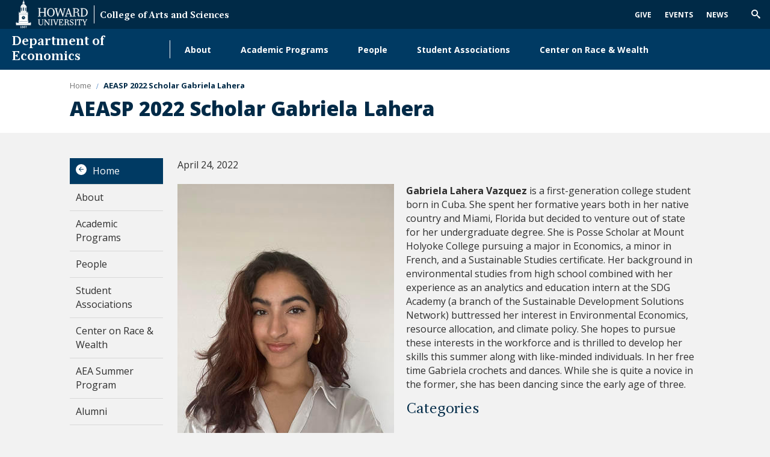

--- FILE ---
content_type: text/html; charset=UTF-8
request_url: https://economics.howard.edu/articles/aeasp-2022-scholar-gabriela-lahera
body_size: 5699
content:
<!DOCTYPE html>
<html lang="en" dir="ltr" prefix="content: http://purl.org/rss/1.0/modules/content/  dc: http://purl.org/dc/terms/  foaf: http://xmlns.com/foaf/0.1/  og: http://ogp.me/ns#  rdfs: http://www.w3.org/2000/01/rdf-schema#  schema: http://schema.org/  sioc: http://rdfs.org/sioc/ns#  sioct: http://rdfs.org/sioc/types#  skos: http://www.w3.org/2004/02/skos/core#  xsd: http://www.w3.org/2001/XMLSchema# ">
	<head>
		<meta charset="utf-8" />
<noscript><style>form.antibot * :not(.antibot-message) { display: none !important; }</style>
</noscript><meta name="description" content="Gabriela Lahera Vazquez is a first-generation college student born in Cuba. She spent her formative years both in her native country and Miami, Florida but decided to venture out of state for her undergraduate degree. She is Posse Scholar at Mount Holyoke College pursuing a major in Economics, a minor in French, and a Sustainable Studies certificate." />
<link rel="canonical" href="https://economics.howard.edu/articles/aeasp-2022-scholar-gabriela-lahera" />
<meta name="Generator" content="Drupal 11 (https://www.drupal.org)" />
<meta name="MobileOptimized" content="width" />
<meta name="HandheldFriendly" content="true" />
<meta name="viewport" content="width=device-width, initial-scale=1.0" />
<link rel="icon" href="/themes/contrib/hu_general/favicon.ico" type="image/vnd.microsoft.icon" />

		<title>AEASP 2022 Scholar Gabriela Lahera | Howard University Department of Economics</title>
		<link rel="stylesheet" media="all" href="/sites/economics.howard.edu/files/css/css_dnhUv-gbUZMggn5XRHqylVslp-oaPIC9jp2Az_MY2I0.css?delta=0&amp;language=en&amp;theme=hu_general&amp;include=eJx1yUEOgzAMBdELRfhIlkk-EGSSyDa03J4VUjfdzejlbqBi5xCdZJdv2vpHrHDuLdCC4x5wknLU9pIP5CrKorBwXoBC_2n66bSdvKLBRGnVPoumWpZ64T2_PXDQLI4HMGo8GQ" />
<link rel="stylesheet" media="all" href="/sites/economics.howard.edu/files/css/css_DZg8T8Fi-HdBtGm9qRhbuEH1kKBq1w8LaXxxySBAgAs.css?delta=1&amp;language=en&amp;theme=hu_general&amp;include=eJx1yUEOgzAMBdELRfhIlkk-EGSSyDa03J4VUjfdzejlbqBi5xCdZJdv2vpHrHDuLdCC4x5wknLU9pIP5CrKorBwXoBC_2n66bSdvKLBRGnVPoumWpZ64T2_PXDQLI4HMGo8GQ" />
<link rel="stylesheet" media="print" href="/sites/economics.howard.edu/files/css/css_xpUDgBACZ2lL7e-1gVd2N-R6hnp6ULrGUkgE1Km_2-8.css?delta=2&amp;language=en&amp;theme=hu_general&amp;include=eJx1yUEOgzAMBdELRfhIlkk-EGSSyDa03J4VUjfdzejlbqBi5xCdZJdv2vpHrHDuLdCC4x5wknLU9pIP5CrKorBwXoBC_2n66bSdvKLBRGnVPoumWpZ64T2_PXDQLI4HMGo8GQ" />
<link rel="stylesheet" media="all" href="/sites/economics.howard.edu/files/css/css_Uq3Wm8R1PhUoSKtZLambVm7xOhI2bHauy90isWYedD4.css?delta=3&amp;language=en&amp;theme=hu_general&amp;include=eJx1yUEOgzAMBdELRfhIlkk-EGSSyDa03J4VUjfdzejlbqBi5xCdZJdv2vpHrHDuLdCC4x5wknLU9pIP5CrKorBwXoBC_2n66bSdvKLBRGnVPoumWpZ64T2_PXDQLI4HMGo8GQ" />

		<script type="application/json" data-drupal-selector="drupal-settings-json">{"path":{"baseUrl":"\/","pathPrefix":"","currentPath":"node\/1681","currentPathIsAdmin":false,"isFront":false,"currentLanguage":"en"},"pluralDelimiter":"\u0003","gtag":{"tagId":"G-3LYTVDW4D3","consentMode":false,"otherIds":[],"events":[],"additionalConfigInfo":[]},"suppressDeprecationErrors":true,"ajaxPageState":{"libraries":"eJx1iUsOgzAMBS8U4SNZhjxMKhOj2P1w-3aD1C66Gc1o1F0NnKKkHxT97Ulu8iqbP2VUXrwnenKeB4Kk7q1fKw4sTYzFMDJ4BSr9X9OXl-3Oio4hRmo-i5VW1_bAVXFGYqdZAm8Tc0O5","theme":"hu_general","theme_token":null},"ajaxTrustedUrl":{"form_action_p_pvdeGsVG5zNF_XLGPTvYSKCf43t8qZYSwcfZl2uzM":true},"howard_special_alerts_feed":{"pathToAlertsFeedModule":"modules\/contrib\/howard_special_alerts_feed"},"user":{"uid":0,"permissionsHash":"7e50c6a0024fcb180e69202f81196422e6eab6c7a2898463a836ea5a7205c6bc"}}</script>
<script src="/sites/economics.howard.edu/files/js/js_Fnk2qIa7eOJRdlj7ZMP66EyVfiZL7spddM953ytUvOs.js?scope=header&amp;delta=0&amp;language=en&amp;theme=hu_general&amp;include=eJx1iTsOgDAMxS4UtUeKHjQNRRFBbfkcHwYGGFgsW1Z3NeEOjXqD9NsBM06a_EBN3FYZC4xhUnvjLJLi_wovp2ljlUUqLKr5AKOSctnlqQvN8zRH"></script>
<script src="/modules/contrib/google_tag/js/gtag.js?t8x97p"></script>

	</head>
	<body class="internal route--entity-node-canonical path-node page-node-type-hc-article">
				<a href="#main-content" class="visually-hidden focusable skip-link">
			Skip to main content
		</a>
		<a href="https://howard.edu/accessibility-statement" class="visually-hidden focusable">
			Web Accessibility Support
		</a>
		
		  <div class="dialog-off-canvas-main-canvas" data-off-canvas-main-canvas>
            <header class="main-header  hidden-menu-mobile" aria-label="main-header">
    <div class="main-header__top">
        <div class="main-header__logo">
            <div class="main-header__logo-link">
                <a class="main-header__hu-logo" href="http://howard.edu">
                    <img src="/themes/contrib/hu_general/idfive-component-library/build/img/site-logo-white3.svg" alt="Howard Logo">
                </a>
                                    <span class="main-header__title"><a href="https://coas.howard.edu">College of Arts and Sciences</a></span>
                            </div>
        </div>
        <div class="main-header__utility">
            <div class="utility">
	<div class="utility__menu">
		
  <nav role="navigation" aria-labelledby="block-secondarynavigation-menu" id="block-secondarynavigation">
      
  <h2 id="block-secondarynavigation-menu">Secondary Navigation</h2>
  

        
              <ul data-block="secondarynavigation">
              <li>
        <a href="https://giving.howard.edu/givenow">Give</a>
              </li>
          <li>
        <a href="https://calendar.howard.edu">Events</a>
              </li>
          <li>
        <a href="https://newsroom.howard.edu">News</a>
              </li>
        </ul>
  


  </nav>


			</div>
			<div class="utility__search">
			<form action="/search/node" class="utility__search-form main-search" id="mainSearch" method="get">
				<label for="keyword" class="visible-for-screen-readers">Search this Site</label>
				<input type="text" class="utility__search-input" name="keys" id="keyword" placeholder="Search...">
				<button type="submit" class="utility__search-submit">go</button>
			</form>
			<button aria-hidden="true" class="utility__search-trigger">
				<span class="visually-hidden">Trigger Search</span>
			</button>
		</div>
	</div>
        </div>
    </div>

    <div class="main-header__bottom">
        <h2 class="main-header__dept"><a href="/">Department of Economics</a></h2>
        <div class="main-header__nav-wrap">
            <div class="main-header__drawer">
                <div class="main-header__nav no-display-menu-mobile">
                    
  <nav role="navigation" aria-labelledby="block-mainnavigation-2-menu" id="block-mainnavigation-2">
            
  <h2 class="visually-hidden" id="block-mainnavigation-2-menu">Main navigation</h2>
  

        
              <ul data-block="mainnavigation_2">
              <li>
        <a href="/about" data-drupal-link-system-path="node/736">About</a>
                                <ul>
              <li>
        <a href="/about/department" data-drupal-link-system-path="node/516">The Department</a>
              </li>
          <li>
        <a href="/about/seminar" data-drupal-link-system-path="node/626">Seminar</a>
              </li>
          <li>
        <a href="/about/news-and-events" data-drupal-link-system-path="node/746">News and Events</a>
              </li>
          <li>
        <a href="https://economics.howard.edu/aeasp/elp/2024">Experiential Learning Partners</a>
              </li>
          <li>
        <a href="/contact">Contact</a>
              </li>
        </ul>
  
              </li>
          <li>
        <a href="/academic-programs" data-drupal-link-system-path="node/666">Academic Programs</a>
                                <ul>
              <li>
        <a href="/academic-programs/undergraduate-program" data-drupal-link-system-path="node/581">Undergraduate Program</a>
              </li>
          <li>
        <a href="/academic-programs/graduate-program" data-drupal-link-system-path="node/526">Graduate Program</a>
              </li>
          <li>
        <a href="https://www2.howard.edu/admission">Admissions</a>
              </li>
        </ul>
  
              </li>
          <li>
        <a href="https://economics.howard.edu/people/faculty-and-staff">People</a>
                                <ul>
              <li>
        <a href="/people/faculty-and-staff" data-drupal-link-system-path="node/476">Faculty and Staff</a>
              </li>
          <li>
        <a href="/people/graduate-students" data-drupal-link-system-path="node/821">Graduate Students</a>
              </li>
          <li>
        <a href="/people/job-market-candidates" data-drupal-link-system-path="node/951">Job Market Candidates</a>
              </li>
        </ul>
  
              </li>
          <li>
        <a href="/student-associations" data-drupal-link-system-path="node/556">Student Associations</a>
                                <ul>
              <li>
        <a href="/student-associations/ode" data-drupal-link-system-path="node/566">Omicron Delta Epsilon International Honor Society In Economics</a>
              </li>
          <li>
        <a href="/student-associations/gesa" data-drupal-link-system-path="node/571">Graduate Economics Student Association</a>
              </li>
          <li>
        <a href="/student-associations/ahes" data-drupal-link-system-path="node/576">Abram Harris Economics Society</a>
              </li>
        </ul>
  
              </li>
          <li>
        <a href="https://coascenters.howard.edu/research-centers/center-race-and-wealth">Center on Race &amp; Wealth</a>
              </li>
          <li>
        <a href="/aeasp" data-drupal-link-system-path="node/1401">AEA Summer Program</a>
                                <ul>
              <li>
        <a href="/aeasp/staff" data-drupal-link-system-path="node/1236">Staff</a>
              </li>
          <li>
        <a href="/aeasp/sponsors" data-drupal-link-system-path="node/1586">Sponsors</a>
              </li>
          <li>
        <a href="/aeasp/elp/2024" data-drupal-link-system-path="node/2446">Experiential Learning Partners</a>
              </li>
          <li>
        <a href="https://www.wiserpolicy.org/ipods/">IPOD Mentoring Program</a>
              </li>
          <li>
        <a href="/aeasp/faculty/2025" data-drupal-link-system-path="node/3051">Faculty</a>
              </li>
          <li>
        <a href="/aeasp/fellows/2025" data-drupal-link-system-path="node/2811">Fellows</a>
              </li>
          <li>
        <a href="/aeasp/scholars/2025" data-drupal-link-system-path="node/2846">Scholars</a>
              </li>
          <li>
        <a href="/aeasp/speakers/2024" data-drupal-link-system-path="node/2796">Seminar Speakers</a>
              </li>
          <li>
        <a href="https://www.neasummerprogramat50.org/" title="Celebrating 50 Years of the American Economic Association Summer Program">50th Celebration</a>
              </li>
          <li>
        <a href="https://www.aeaweb.org/about-aea/committees/aeasp">More Details</a>
              </li>
          <li>
        <a href="https://www.aeaweb.org/committees/AEASP/apply/2025">Apply</a>
              </li>
        </ul>
  
              </li>
          <li>
        <a href="/alumni" data-drupal-link-system-path="node/616">Alumni</a>
                                <ul>
              <li>
        <a href="/alumni" data-drupal-link-system-path="node/616">Howard University Economics Department Alumni Association</a>
              </li>
          <li>
        <a href="/alumni/hall-fame" data-drupal-link-system-path="node/651">Hall of Fame</a>
              </li>
          <li>
        <a href="/alumni/distinguished-alumni" data-drupal-link-system-path="node/661">Distinguished Alumni</a>
              </li>
          <li>
        <a href="/alumni/national-economics-association" data-drupal-link-system-path="node/636">National Economics Association</a>
              </li>
        </ul>
  
              </li>
        </ul>
  


  </nav>


                </div>
                <div class="main-header__utility main-header__utility--mobile">
                    <div class="utility">
	<div class="utility__menu">
				
  <nav role="navigation" aria-labelledby="block-secondarynavigation-2-menu" id="block-secondarynavigation-2">
      
  <h2 id="block-secondarynavigation-2-menu">Secondary Navigation</h2>
  

        
              <ul data-block="secondarynavigation_2">
              <li>
        <a href="https://giving.howard.edu/givenow">Give</a>
              </li>
          <li>
        <a href="https://calendar.howard.edu">Events</a>
              </li>
          <li>
        <a href="https://newsroom.howard.edu">News</a>
              </li>
        </ul>
  


  </nav>


	</div>
</div>

	<div class="utility__search-mobile">
		<form action="/search/node" class="utility__search-form-mobile" id="mainSearchMobile" method="get">
			<label for="mainSearchMobile-keyword" class="visible-for-screen-readers">Search this Site</label>
			<input type="text" class="utility__search__mobile-input" name="keys" id="mainSearchMobile-keyword" placeholder="Search...">
			<button type="submit" class="utility__search__mobile-submit">go</button>
		</form>
	</div>
                </div>
            </div>
        </div>
        <div class="main-header__trigger-menu no-display-menu-mobile">
            <div class="bar1"></div>
            <div class="bar2"></div>
            <div class="bar3"></div>
        </div>
    </div>
</header>

<main class="main-content" id="main-content">

		

		
		
  
	<div id="howard_special_alerts_feed" class="alerts-feed-wrapper"></div>




		

		
  <div data-drupal-messages-fallback class="hidden"></div>

	
  <header class="post-header">
  <div class="compartment">
    
	
  <nav aria-label="breadcrumb" class="breadcrumb">
    <ol class="breadcrumb__items">
                        <li class="breadcrumb__item">
                          <a href="/">
                          <span class="breadcrumb__back-to-parent">Back to </span>
                        <span class="breadcrumb__item-text">Home</span>
          </a>
                </li>
                        <li class="breadcrumb__item breadcrumb__item--active">
                          AEASP 2022 Scholar Gabriela Lahera
                </li>
          </ol>
  </nav>


    <h1 class="post-header__title">AEASP 2022 Scholar Gabriela Lahera</h1>
  </div>
</header>

<script type="application/ld+json">
{
  "@context": "https://schema.org",
  "@type": "NewsArticle",
  "headline": "AEASP 2022 Scholar Gabriela Lahera",  "url": "/articles/aeasp-2022-scholar-gabriela-lahera",  "articleBody": "Gabriela Lahera Vazquez is a first-generation college student born in Cuba. She spent her formative years both in her native country and Miami, Florida but decided to venture out of state for her undergraduate degree. She is Posse Scholar at Mount Holyoke College pursuing a major in Economics, a minor in French, and a Sustainable Studies certificate. Her background in environmental studies from high school combined with her experience as an analytics and education intern at the SDG Academy (a br...",  "datePublished": "2022-04-24T17:45:12-04:00",  "dateModified": "2022-04-24T22:44:28-04:00",  "publisher": {
    "@type": "Organization",
    "name": "Howard University",
    "url": "https://www.howard.edu"
  },
  "image": "/themes/contrib/hu_general/idfive-component-library/build/img/graduates_talking.jpg"}
</script>

<section class="section--padded-top">

  <div class="compartment">
    
      <div class="silc-grid silc-grid--collapse">
                    <div class="silc-grid__col silc-grid__col--2-large">
            <aside class="sidebar">
              
<div class="sidebar-nav" aria-label="Sidebar Navigation">
    <a class="silc-offcanvas__trigger" href="#sidebar-nav">Section Menu</a>
            <div class="silc-offcanvas silc-offcanvas--sidebar-nav" id="sidebar-nav">
            <a class="sidebar-nav__parent silc-nav__link" href="/">Home</a>
            <noscript>
            <a href="#" role="button" class="nojs-close-menu">Close Section Menu</a>
            </noscript>
            <nav class="silc-nav">
                
                    <ul class="sidebar-menu nav nav-level-0">
              <li class="nav-item">
                          <a href="/about" class="nav-link">
            About
          </a>
                
                      </li>
          <li class="nav-item">
                          <a href="/academic-programs" class="nav-link">
            Academic Programs
          </a>
                
                      </li>
          <li class="nav-item">
                          <a href="https://economics.howard.edu/people/faculty-and-staff" class="nav-link">
            People
          </a>
                
                      </li>
          <li class="nav-item">
                          <a href="/student-associations" class="nav-link">
            Student Associations
          </a>
                
                      </li>
          <li class="nav-item">
                          <a href="https://coascenters.howard.edu/research-centers/center-race-and-wealth" class="nav-link">
            Center on Race &amp; Wealth
          </a>
                
                      </li>
          <li class="nav-item">
                          <a href="/aeasp" class="nav-link">
            AEA Summer Program
          </a>
                
                      </li>
          <li class="nav-item">
                          <a href="/alumni" class="nav-link">
            Alumni
          </a>
                
                      </li>
        </ul>
  


            </nav>
        </div>
    </div>

            </aside>
          </div>
                    <div class="silc-grid__col silc-grid__col--10-large kitchen-sink--main-col">
                                                        <div class="hc-article--date">
                  April 24, 2022
                </div>
                                            <div class="hc-article--featured-image">
                  

  

<span class="field field--name-field-media-image field--type-image field--label-visually_hidden">
        <img loading="lazy" src="/sites/economics.howard.edu/files/styles/large/public/2022-04/Lahera_Gabriela.jpeg?itok=swrG8r67" width="360" height="480" alt="Gabriela Lahera" typeof="foaf:Image" />



  </span>



                </div>
                            
<p><strong>Gabriela Lahera Vazquez</strong> is a first-generation college student born in Cuba. She spent her formative years both in her native country and Miami, Florida but decided to venture out of state for her undergraduate degree. She is Posse Scholar at Mount Holyoke College pursuing a major in Economics, a minor in French, and a Sustainable Studies certificate. Her background in environmental studies from high school combined with her experience as an analytics and education intern at the SDG Academy (a branch of the Sustainable Development Solutions Network) buttressed her interest in Environmental Economics, resource allocation, and climate policy. She hopes to pursue these interests in the workforce and is thrilled to develop her skills this summer along with like-minded individuals. In her free time Gabriela crochets and dances. While she is quite a novice in the former, she has been dancing since the early age of three.<span>&nbsp;</span></p>
                              <div class="hc-article--categories">
                  <h3>Categories</h3></div>
                                                  
          </div>
      </div>
  </div>
</section>




	</main>

<footer class="main-footer" aria-label="Footer">
	<div class="main-footer__top">
		<div class="main-footer__contact">
			<address class="site__address">
									<strong class="main-footer__title">Department of Economics</strong><br>
													<span>Academic Support Building B, Third Floor 2400 Sixth Street, N.W.</span><br>
													<span>Washington, D.C. 20059</span><br>
													<span>Phone:
						202-806-6717</span>
								
			</address>
		</div>
		<div class="main-footer__nav">

			<div class="main-footer__social">
				<ul class="social-links">
																								</ul>
			</div>

			<div class="main-footer__menu">
				<nav class="main-footer__main-nav">
					
  <nav role="navigation" aria-labelledby="block-footerprimary-menu" id="block-footerprimary">
            
  <h2 class="visually-hidden" id="block-footerprimary-menu">Footer Primary</h2>
  

        
              <ul data-block="footerprimary">
              <li>
        <a href="https://www2.howard.edu">Howard </a>
              </li>
          <li>
        <a href="https://giving.howard.edu">Giving to Howard</a>
              </li>
          <li>
        <a href="https://admission.howard.edu">Admissions</a>
              </li>
          <li>
        <a href="https://www2.howard.edu/about/president">Office of the President</a>
              </li>
          <li>
        <a href="https://www2.howard.edu/about/careers">HU Careers</a>
              </li>
        </ul>
  


  </nav>


				</nav>
			</div>

			<div>
				<nav class="main-footer__main-nav access">
					<ul>
						<li>
							<a href="https://howard.edu/accessibility-statement" title="Web Accessibility Support">Web Accessibility Support</a>
						</li>
											</ul>
				</nav>
			</div>

		</div>
	</div>
	<div class=" main-footer__bottom">

		<div class="silc-grid silc-grid--align-center-medium">

			<div class="silc-grid__col silc-grid__col--1-medium">
				<a href="http://howard.edu" class="main-footer__bottom-logo">
					<img src="/themes/contrib/hu_general/idfive-component-library/build/img/howard_clocktower_logo_white_footer.svg" alt="Howard Logo COAS">
				</a>
			</div>

			<div class="silc-grid__col silc-grid__col--5-medium">
				<div class="main-footer__copyright">
					<span>&copy;
						2026
						Howard University. All Rights Reserved.</span>
				</div>
			</div>

			<div class="silc-grid__col silc-grid__col--6-medium">
				<div class="main-footer__bottom-nav">
					
				</div>
			</div>

		</div>

	</div>
	</footer>

  </div>

		
		<script src="/core/assets/vendor/jquery/jquery.min.js?v=4.0.0-rc.1"></script>
<script src="/sites/economics.howard.edu/files/js/js_k79hrC84WA9xseHxcUBhiAh0Io-tFrJZo5TUPLgHdfQ.js?scope=footer&amp;delta=1&amp;language=en&amp;theme=hu_general&amp;include=eJx1iTsOgDAMxS4UtUeKHjQNRRFBbfkcHwYGGFgsW1Z3NeEOjXqD9NsBM06a_EBN3FYZC4xhUnvjLJLi_wovp2ljlUUqLKr5AKOSctnlqQvN8zRH"></script>

	</body>
	
</html>


--- FILE ---
content_type: text/css
request_url: https://economics.howard.edu/sites/economics.howard.edu/files/css/css_dnhUv-gbUZMggn5XRHqylVslp-oaPIC9jp2Az_MY2I0.css?delta=0&language=en&theme=hu_general&include=eJx1yUEOgzAMBdELRfhIlkk-EGSSyDa03J4VUjfdzejlbqBi5xCdZJdv2vpHrHDuLdCC4x5wknLU9pIP5CrKorBwXoBC_2n66bSdvKLBRGnVPoumWpZ64T2_PXDQLI4HMGo8GQ
body_size: 1148
content:
/* @license GPL-2.0-or-later https://www.drupal.org/licensing/faq */
.progress{position:relative;}.progress__track{min-width:100px;max-width:100%;height:16px;margin-top:5px;border:1px solid;background-color:#fff;}.progress__bar{width:3%;min-width:3%;max-width:100%;height:16px;background-color:#000;}.progress__description,.progress__percentage{overflow:hidden;margin-top:0.2em;color:#555;font-size:0.875em;}.progress__description{float:left;}[dir="rtl"] .progress__description{float:right;}.progress__percentage{float:right;}[dir="rtl"] .progress__percentage{float:left;}.progress--small .progress__track{height:7px;}.progress--small .progress__bar{height:7px;background-size:20px 20px;}
.ajax-progress{display:inline-block;padding:1px 5px 2px 5px;}[dir="rtl"] .ajax-progress{float:right;}.ajax-progress-throbber .throbber{display:inline;padding:1px 6px 2px;background:transparent url(/core/misc/throbber-active.svg) no-repeat 0 center;}.ajax-progress-throbber .message{display:inline;padding:1px 5px 2px;}tr .ajax-progress-throbber .throbber{margin:0 2px;}.ajax-progress-bar{width:16em;}.ajax-progress-fullscreen{position:fixed;z-index:1261;top:48.5%;left:49%;width:24px;height:24px;padding:4px;opacity:0.9;border-radius:7px;background-color:#232323;background-image:url(/core/misc/loading-small.svg);background-repeat:no-repeat;background-position:center center;}[dir="rtl"] .ajax-progress-fullscreen{right:49%;left:auto;}
.text-align-left{text-align:left;}.text-align-right{text-align:right;}.text-align-center{text-align:center;}.text-align-justify{text-align:justify;}.align-left{float:left;}.align-right{float:right;}.align-center{display:block;margin-right:auto;margin-left:auto;}
.container-inline div,.container-inline label{display:inline-block;}.container-inline .details-wrapper{display:block;}.container-inline .hidden{display:none;}
.clearfix::after{display:table;clear:both;content:"";}
.hidden{display:none;}.visually-hidden{position:absolute !important;overflow:hidden;clip:rect(1px,1px,1px,1px);width:1px;height:1px;word-wrap:normal;}.visually-hidden.focusable:active,.visually-hidden.focusable:focus-within{position:static !important;overflow:visible;clip:auto;width:auto;height:auto;}.invisible{visibility:hidden;}
.js .js-hide{display:none;}.js-show{display:none;}.js .js-show{display:block;}@media (scripting:enabled){.js-hide.js-hide{display:none;}.js-show{display:block;}}
.alerts-feed-wrapper{margin-left:auto;margin-right:auto;overflow:auto;clear:both;text-align:left;}.alerts-feed-wrapper article{width:100%;position:relative;}.alerts-feed-wrapper article a.newsroom-alert{text-decoration:none;padding:35px;color:#fff;display:block;font-size:16px;text-shadow:none;text-align:center;}@media screen and (min-width:800px){.alerts-feed-wrapper article a.newsroom-alert{font-size:18px;padding:16px;}}.alerts-feed-wrapper article.newsroom-alert--low,.alerts-feed-wrapper article a.newsroom-alert--low{background:#f37f34;}.alerts-feed-wrapper article.newsroom-alert--high,.alerts-feed-wrapper article a.newsroom-alert--high{background:#e51937;}.alerts-feed-wrapper article a.newsroom-alert:hover{color:#fff;text-decoration:underline;}@media screen and (min-width:1px) and (max-width:1000px){.alerts-feed-wrapper article a.newsroom-alert{padding-left:24px;padding-right:24px;}}@media screen and (min-width:1000px) and (max-width:1700px){.alerts-feed-wrapper article a.newsroom-alert{padding-left:15%;padding-right:15%;}}@media screen and (min-width:1700px){.alerts-feed-wrapper article a.newsroom-alert{padding-left:25%;padding-right:25%;}}.alerts-feed-wrapper article a.newsroom-alert-dismiss{display:block;color:#fff;width:28px;height:28px;padding:5px;border:1px solid #fff;border-radius:50%;position:absolute;top:5px;right:5px;opacity:0.8;}.alerts-feed-wrapper article a.newsroom-alert-dismiss:hover{opacity:1;cursor:pointer;}.alerts-feed-wrapper article a.newsroom-alert-dismiss:before,.alerts-feed-wrapper article a.newsroom-alert-dismiss:after{position:absolute;left:12px;content:' ';height:16px;width:2px;background-color:#fff;}.alerts-feed-wrapper article a.newsroom-alert-dismiss:before{transform:rotate(45deg);}.alerts-feed-wrapper article a.newsroom-alert-dismiss:after{transform:rotate(-45deg);}.alerts-feed-wrapper article.hidden{display:none;}
.layout-region-node-secondary,.layout-region-node-main,.layout-region-node-footer{float:none !important;width:100% !important;padding-right:0px;}
